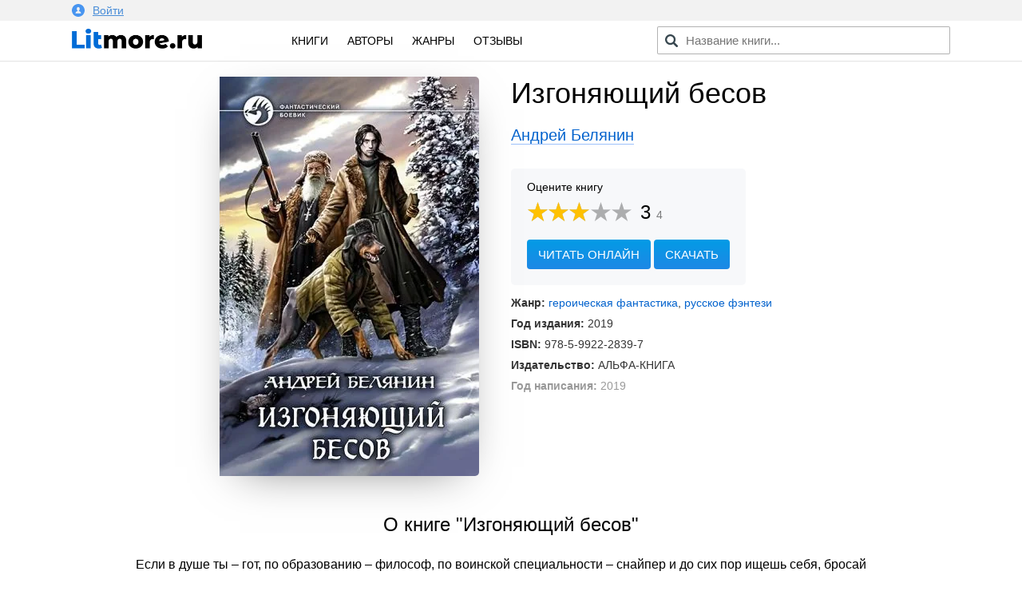

--- FILE ---
content_type: text/html; charset=utf-8
request_url: https://litmore.ru/15251-izgonyayushhij-besov.html
body_size: 10700
content:
<!DOCTYPE html>
<html xmlns="http://www.w3.org/1999/xhtml" lang="ru">
<head>

<meta name="viewport" content="width=device-width, initial-scale=1"/>
<meta http-equiv="Content-Type" content="text/html; charset=utf-8" />
<title>Изгоняющий бесов скачать книгу Андрея Белянина : скачать бесплатно в fb2, epub, pdf, txt.</title>
<meta name="description" content="Скачать электронную книгу Изгоняющий бесов Андрея Белянина - полная версия в форматах fb2, txt, epub, pdf или читать онлайн! Если в душе ты – гот, по образованию – философ, по воинской специальности – снайпер и до сих пор..." />
<meta name="keywords" content="" />
<meta property="og:site_name" content="Litmore.ru - скачать книги бесплатно" />
<meta property="og:type" content="article" />
<meta property="og:title" content="Изгоняющий бесов" />
<meta property="og:url" content="https://litmore.ru/15251-izgonyayushhij-besov.html" />
<meta name="news_keywords" content="Андрей Белянин" />
<link rel="search" type="application/opensearchdescription+xml" href="https://litmore.ru/engine/opensearch.php" title="Litmore.ru - скачать книги бесплатно" />	
<link rel="canonical" href="https://litmore.ru/15251-izgonyayushhij-besov.html">
<link rel="amphtml" href="https://litmore.ru/amp/15251-izgonyayushhij-besov.html">
<script type="text/javascript" src="/engine/classes/min/index.php?charset=utf-8&amp;g=general&amp;20"></script>
<link rel="apple-touch-icon" sizes="180x180" href="/apple-touch-icon.png">
<link rel="icon" type="image/png" sizes="32x32" href="/favicon-32x32.png">
<link rel="icon" type="image/png" sizes="16x16" href="/favicon-16x16.png">
<link rel="manifest" href="/site.webmanifest">
<link rel="mask-icon" href="/safari-pinned-tab.svg" color="#5bbad5">
<meta name="msapplication-TileColor" content="#2d89ef">
<meta name="theme-color" content="#ffffff">
<link rel="stylesheet" type="text/css" href="/engine/classes/min/index.php?f=/templates/litmore/css/mini.css,/templates/litmore/css/style.css,/templates/litmore/css/comment.css&amp;7"/>
<link href="/templates/litmore/css/rating.css" type="text/css" rel="stylesheet"/>
<script type="text/javascript" src="/engine/classes/js/dle_js.js"></script>
<script async src="https://pagead2.googlesyndication.com/pagead/js/adsbygoogle.js"></script>
<script>
     (adsbygoogle = window.adsbygoogle || []).push({
          google_ad_client: "ca-pub-1376371603538682",
          enable_page_level_ads: true
     });
</script>
<!-- Yandex.RTB -->
<script>window.yaContextCb=window.yaContextCb||[]</script>
<script src="https://yandex.ru/ads/system/context.js" async></script>
<!-- Yandex.RTB R-A-1586814-1 -->
<script>window.yaContextCb.push(()=>{
  Ya.Context.AdvManager.render({
    type: 'floorAd',
    blockId: 'R-A-1586814-1'
  })
})</script>
<!-- Yandex.RTB -->
</head>
<body>
<script type="text/javascript">
<!--
var dle_root       = '/';
var dle_admin      = '';
var dle_login_hash = '';
var dle_group      = 5;
var dle_skin       = 'litmore';
var dle_wysiwyg    = '-1';
var quick_wysiwyg  = '0';
var dle_act_lang   = ["Да", "Нет", "Ввод", "Отмена", "Сохранить", "Удалить", "Загрузка. Пожалуйста, подождите..."];
var menu_short     = 'Быстрое редактирование';
var menu_full      = 'Полное редактирование';
var menu_profile   = 'Просмотр профиля';
var menu_send      = 'Отправить сообщение';
var menu_uedit     = 'Админцентр';
var dle_info       = 'Информация';
var dle_confirm    = 'Подтверждение';
var dle_prompt     = 'Ввод информации';
var dle_req_field  = 'Заполните все необходимые поля';
var dle_del_agree  = 'Вы действительно хотите удалить? Данное действие невозможно будет отменить';
var dle_spam_agree = 'Вы действительно хотите отметить пользователя как спамера? Это приведёт к удалению всех его комментариев';
var dle_complaint  = 'Укажите текст Вашей жалобы для администрации:';
var dle_big_text   = 'Выделен слишком большой участок текста.';
var dle_orfo_title = 'Укажите комментарий для администрации к найденной ошибке на странице';
var dle_p_send     = 'Отправить';
var dle_p_send_ok  = 'Уведомление успешно отправлено';
var dle_save_ok    = 'Изменения успешно сохранены. Обновить страницу?';
var dle_reply_title= 'Ответ на комментарий';
var dle_tree_comm  = '1';
var dle_del_news   = 'Удалить статью';
var dle_sub_agree  = 'Вы действительно хотите подписаться на комментарии к данной публикации?';
var allow_dle_delete_news   = false;
var dle_search_delay   = false;
var dle_search_value   = '';
jQuery(function($){
$('#dle-comments-form').submit(function() {
	doAddComments();
	return false;
});
FastSearch();
});
//-->
</script>
<!--noindex-->
<div class="profile">
<div class="inner">
	


<a href="#" data-featherlight="#loginmodal" id="alogin">
	<img src="/templates/litmore/img/user.svg" width="16" />Войти
</a>
<div class="auth__social" id="loginmodal">
	<div class="mtitle">
		Вход на Litmore.ru
	</div>
	<form method="post">
		<a href="https://oauth.vk.com/authorize?client_id=6664142&amp;redirect_uri=https%3A%2F%2Flitmore.ru%2Findex.php%3Fdo%3Dauth-social%26provider%3Dvk&amp;scope=offline%2Cwall%2Cemail&amp;state=fe9384253ed1e0d94999d5704b93d5ab&amp;response_type=code" target="_blank">
			<div class="sa_item sa_ic_vk"></div>
		</a>
		<a href="https://www.facebook.com/dialog/oauth?client_id=464812520691116&amp;redirect_uri=https%3A%2F%2Flitmore.ru%2Findex.php%3Fdo%3Dauth-social%26provider%3Dfc&amp;scope=public_profile%2Cemail&amp;display=popup&amp;state=fe9384253ed1e0d94999d5704b93d5ab&amp;response_type=code" target="_blank">
			<div class="sa_item sa_ic_fb"></div>
		</a>
		
		
		
		
	</form>
	<div class="inform">
		Авторизуясь, вы принимаете условия<br />пользовательского соглашения и даете согласие<br />на обработку персональных данных.
	</div>
</div>
<link href="/templates/litmore/css/modal.min.css" type="text/css" rel="stylesheet">
<script type="text/javascript" src="/templates/litmore/js/featherlight.min.js"></script>
	
</div>
</div>
<!--/noindex-->
<div class="header">
<div class="inner row">
	<div class="col l3 m4 s12 logo">
		<a href="/"><img src="/templates/litmore/img/logo.png" alt="Электронная библиотека" width="163" /></a>
	</div>

	<div class="col l5 m4 s12 menu">
		<a href="/books/">Книги</a>
		<!-- <a href="/xfsearch/year/2019/" rel="nofollow">2019</a> -->
		<a href="/authors/">Авторы</a>
		<a href="/genres.html">Жанры</a>
		<a href="/reviews/">Отзывы</a>
	</div>

	<div class="col l4 m4 s12 speedsearch">
		<script type='text/javascript'>
function FastSearch() {
    $("#search_advanced").attr("autocomplete", "off");
    $("#search_advanced").blur(function() {
        $("#searchsuggestions").fadeOut()
    });
    $("#search_advanced").keyup(function() {
        var a = $(this).val();
        0 == a.length ? $("#searchsuggestions").fadeOut() : dle_search_value != a && 1 < a.length && (clearInterval(dle_search_delay), dle_search_delay = setInterval(function() {
            dle_do_search(a)
        }, 100))
    })
}
function dle_do_search(a) {
    clearInterval(dle_search_delay);
    $("#searchsuggestions").remove();
    $(".speedsearch").append("<div id='searchsuggestions' style='display:none'></div>");
    $.post(dle_root + "engine/ajax/search_advanced.php", {
        query: "" + a + ""
    }, function(a) {
        $("#searchsuggestions").html(a).fadeIn().css({
            position: "absolute",
            top: 0,
            left: 0
        }).position({
            my: "left top",
            at: "left bottom",
            of: "#search_advanced",
            collision: "fit flip"
        })
    });
    dle_search_value = a
}
</script>

<form action="/" name="searchform" method="post" onkeypress="if(event.keyCode == 13) return false;">
	<input id="search_advanced" class="form-control st-default-search-input" value="" placeholder="Название книги..." type="text">
</form>
	</div>
</div>
</div>

<div class="content">
	
	<div id='dle-content'>    <link rel="stylesheet" type="text/css" href="/templates/litmore/css/fullbook.css">

    <div class="row inner fullbook" itemscope itemtype="http://schema.org/Book">
        <div class="col l6 m6 s12 cover">
            <div class="incover">
                <img itemprop="image" src="/uploads-webp/posts/2019-07/thumbs/_izgonyayushhij-besov.webp" alt="Изгоняющий бесов">
            </div>
        </div>

        <div class="col l6 m6 s12">
            <h1 itemprop="name">Изгоняющий бесов</h1>
            <div class="author"><a href="https://litmore.ru/tags/%D0%90%D0%BD%D0%B4%D1%80%D0%B5%D0%B9+%D0%91%D0%B5%D0%BB%D1%8F%D0%BD%D0%B8%D0%BD/"><span itemprop="author">Андрей Белянин</span></a></div>

            <div class="service">
                    <div class="stitle">
                        <!--noindex-->Оцените книгу<!--/noindex-->
                    </div>

                    <div class="rating" itemprop="aggregateRating" itemscope itemtype="http://schema.org/AggregateRating">
                        <meta itemprop="worstRating" content="1" />
                        <meta itemprop="bestRating" content="5" />
                        <div id='ratig-layer-15251'><div class="rating">
		<ul class="unit-rating">
		<li class="current-rating" style="width:60%;">60</li>
		<li><a href="#" title="Плохо" class="r1-unit" onclick="doRate('1', '15251'); return false;">1</a></li>
		<li><a href="#" title="Приемлемо" class="r2-unit" onclick="doRate('2', '15251'); return false;">2</a></li>
		<li><a href="#" title="Средне" class="r3-unit" onclick="doRate('3', '15251'); return false;">3</a></li>
		<li><a href="#" title="Хорошо" class="r4-unit" onclick="doRate('4', '15251'); return false;">4</a></li>
		<li><a href="#" title="Отлично" class="r5-unit" onclick="doRate('5', '15251'); return false;">5</a></li>
		</ul>
		<div class="number"><span itemprop="ratingValue">3</span><span class="votenum" itemprop="ratingCount">4</span></div>
</div></div><div class="clr"></div>
                    </div>

                    
                    <div class="links">
                        <span class="gonav2" data-link="/read/15251">Читать онлайн</span>
                        <a href="#" class="addreview" data-item=".download">Скачать</a><div class="clr"></div>
                    </div>
                    
            </div>

            <div class="statinfo">
                <ul>
                    
                    <li><b>Жанр:</b> <a href="https://litmore.ru/fantastika/geroicheskaya/">героическая фантастика</a>, <a href="https://litmore.ru/fantasy/russkoe/">русское фэнтези</a></li>
                    <li><b>Год издания:</b> 2019</li>
                    <li><b>ISBN:</b> <span itemprop="isbn">978-5-9922-2839-7</span></li>
                    <li><b>Издательство:</b> <span itemprop="publisher">АЛЬФА-КНИГА</span></li>
                    
                    
                    <li class="mini"><b>Год написания:</b> 2019</li>
                    
                    <meta itemprop="datePublished" content="2019">
                    
                </ul>

            </div>

        </div>

        <div class="col l12 m12 s12 descrip">
            <h2>О книге "Изгоняющий бесов"</h2>
            <div itemprop="description"><p>Если в душе ты – гот, по образованию – философ, по воинской специальности – снайпер и до сих пор ищешь себя, бросай всё, езжай на русский Север! В заснеженном селе под Архангельском найди могучего отца Пафнутия, и если сумеешь устоять на ногах, так быть тебе в тайном Ордене бесогонов…</p><p>Это значит: крест на шею, молитвенник в руки, фляжку святой воды за пазуху, револьвер с серебряными пулями в карман – и вперёд, за странным доберманом по кличке Гесс! Честный, верный, болтливый! Система таких любит.</p><p>P.S. Раньше я тоже не верил, что бесы существуют…</p></div>
            <div class="tegi">
            <div class="tegtitle">Теги книги:</div>
                <span itemprop="keywords"><span class="gonav" data-link="https://litmore.ru/tegi/%D0%B4%D0%BE%D0%B3%D0%BE%D0%B2%D0%BE%D1%80+%D1%81+%D0%BD%D0%B5%D1%87%D0%B8%D1%81%D1%82%D0%BE%D0%B9+%D1%81%D0%B8%D0%BB%D0%BE%D0%B9/">договор с нечистой силой</span>, <span class="gonav" data-link="https://litmore.ru/tegi/%D1%81%D1%82%D0%B0%D0%BD%D0%BE%D0%B2%D0%BB%D0%B5%D0%BD%D0%B8%D0%B5+%D0%B3%D0%B5%D1%80%D0%BE%D1%8F/">становление героя</span>, <span class="gonav" data-link="https://litmore.ru/tegi/%D0%BF%D1%80%D0%B8%D0%BA%D0%BB%D1%8E%D1%87%D0%B5%D0%BD%D1%87%D0%B5%D1%81%D0%BA%D0%BE%D0%B5+%D1%84%D1%8D%D0%BD%D1%82%D0%B5%D0%B7%D0%B8/">приключенческое фэнтези</span></span>
            </div>
            
            <script src="//yastatic.net/es5-shims/0.0.2/es5-shims.min.js"></script>
            <script src="//yastatic.net/share2/share.js"></script>
            <div class="ya-share2" data-services="vkontakte,odnoklassniki,facebook,gplus,moimir,twitter" data-counter=""></div>

        </div>

        <div class="col l12 m12 s12" style="margin-top: 40px;">
            <!-- Yandex.RTB R-A-1586814-2 -->
            <div id="yandex_rtb_R-A-1586814-2"></div>
            <script>window.yaContextCb.push(()=>{
              Ya.Context.AdvManager.render({
                renderTo: 'yandex_rtb_R-A-1586814-2',
                blockId: 'R-A-1586814-2'
              })
            })</script>
        </div>
    </div>


    <div class="col l12 m12 s12 download">
        <div class="inner">

                <div class="col l12 m12 s12 bott">
                    <div class="col l6 m6 s12">

                    </div>

                    <div class="col l6 m6 s12">
                        <div class="download_links">
                            <h2>Скачать книгу</h2>
                            <a rel="nofollow" href="/download/15251/fb2/" title="скачать книгу в формате fb2">в формате fb2</a>
                            <a rel="nofollow" href="/download/15251/txt/" title="скачать книгу в формате txt">в формате txt</a>
                            <a rel="nofollow" href="/download/15251/epub/" title="скачать книгу в формате epub">в формате epub</a>
                            
                            <a rel="nofollow" href="/download/15251/rtf/" title="скачать книгу в формате rtf">в формате rtf</a>
                            
                            <div class="count">864 скачивания</div>
                        </div>
                    </div>

                </div>

                <div class="clear"></div>
        

        
        </div>
    </div>

    <div class="downblock">

        <div class="col l12 m12 s12 inner">
            <div class="review">
                <div class="zag"><h2>Впечатления</h2></div>
                <form  method="post" name="dle-comments-form" id="dle-comments-form" ><div class="addcom">
  <div class="input-textarea">
    <textarea name="comments" id="comments" data-field="item" placeholder="Ваши впечатления..."></textarea>
    <span data-field="target" class="length"></span>
  </div>

  <div class="input-field">
    <input name="name" id="name" type="text" class="validate" placeholder="Ваше имя" autocomplete="off">
  </div>

  <div class="emoji">
    <div class="emoji-1 fing" data-id="1"><img src="/templates/litmore/emoji/1.png" alt="Нравится"></div>
    <div class="emoji-2 fing" data-id="2"><img src="/templates/litmore/emoji/2.png" alt="Не нравится"></div>
    <div class="emoji-3" data-id="3"><img src="/templates/litmore/emoji/3.png" alt="До слез">До слёз</div>
    <div class="emoji-4" data-id="4"><img src="/templates/litmore/emoji/4.png" alt="Мило">Мило</div>
    <div class="emoji-5" data-id="5"><img src="/templates/litmore/emoji/5.png" alt="Скучно">Скучно</div>
    <div class="emoji-6" data-id="6"><img src="/templates/litmore/emoji/14.png" alt="Весело">Весело</div>
    <div class="emoji-15" data-id="15"><img src="/templates/litmore/emoji/15.png" alt="Не оторваться">Не оторваться</div>
    <div class="emoji-6" data-id="6"><img src="/templates/litmore/emoji/6.png" alt="В отпуск">В отпуск</div>
    <div class="emoji-7" data-id="7"><img src="/templates/litmore/emoji/7.png" alt="Романтично">Романтично</div>
    <div class="emoji-8" data-id="8"><img src="/templates/litmore/emoji/8.png" alt="Полезно">Полезно</div>
    <div class="emoji-9" data-id="9"><img src="/templates/litmore/emoji/9.png" alt="Познавательно">Познавательно</div>
    <div class="emoji-10" data-id="10"><img src="/templates/litmore/emoji/10.png" alt="Мудро">Мудро</div>
    <div class="emoji-11" data-id="11"><img src="/templates/litmore/emoji/11.png" alt="Ничего непонятно">Ничего непонятно</div>
    <div class="emoji-12" data-id="12"><img src="/templates/litmore/emoji/12.png" alt="Страшно">Страшно</div>
    <div class="emoji-13" data-id="13"><img src="/templates/litmore/emoji/13.png" alt="Фуу">Фуу</div>
    <div class="emoji-16" data-id="16"><img src="/templates/litmore/emoji/16.png" alt="Огонь">Огонь</div>
  </div><div class="clr"></div>
  <div class="input-field">
    <button type="submit" name="submit" class="btn-green">Добавить отзыв</button>
  </div>
  <input type="hidden" name="emoji" id="emoji" value="">
</div>
<script type="text/javascript">
$.fn.oldtoggle = function () {
  var b = arguments;
  return this.each(function (i, el) {
    var a = function () {
      var c = 0;
      return function () {
        b[c++ % b.length].apply(el, arguments);
      }
    }();
    $(el).click(a);
  });
};
function removeA(arr) {
    var what, a = arguments, L = a.length, ax;
    while (L > 1 && arr.length) {
        what = a[--L];
        while ((ax= arr.indexOf(what)) !== -1) {
            arr.splice(ax, 1);
        }
    }
    return arr;
}
$(document).ready(function() {
    $(".emoji div").oldtoggle(
      function () {
        $(this).addClass('active');
        var val = $('#emoji').val();
        arr = val.split(',');
        arr[arr.length] = $(this).data('id');
        var str = arr.join(',');
        $('#emoji').val(str);
      },
      function () {
        $(this).removeClass('active');
        var val = $('#emoji').val();
        arr = val.split(',');
        var idid = String($(this).data('id'));
        removeA(arr, idid);
        var str = arr.join(',');
        $('#emoji').val(str);
      }
    );
});
$(function () {
  var target = $('[data-field="target"]');
  $(document).on('input', '[data-field="item"]', function () {
    var item = $(this);
    target.html(item.val().length);
  });
});
</script>
		<input type="hidden" name="subaction" value="addcomment" />
		<input type="hidden" name="post_id" id="post_id" value="15251" /></form>
                <form method="post" action="" name="dlemasscomments" id="dlemasscomments"><div id="dle-comments-list">

<div id="dle-ajax-comments"></div>
<a name="comment"></a><ol class="comments-tree-list"><li id="comments-tree-item-3294" class="comments-tree-item" ><div id='comment-id-3294'><div class="itemcom" itemprop="review" itemscope="" itemtype="http://schema.org/Review">
	<meta itemprop="datePublished" content="2021-10-16 12:59:23">
	<meta itemprop="itemReviewed" content="Изгоняющий бесов">

	<div class="top">
		<div class="col l12 m12 s12 authorc">
			<div class="ava" style="background-color: #5dddc2">Z</div>
			<span itemprop="author" class="name">Zlodey</span>
			<span class="date">делится впечатлением · 22 янв в 18:13</span>
			
		</div>
	</div>
	
	<div class="col l12 m12 s12 bot">
		<div class="commen">
			  <div class="emoji-com">
			    
			    
			    
			    
			    
			    
			    
			    
			    
			    
			    
			    
			    
			    
			    
			    
			  </div><div class="clr"></div>
			
			<span itemprop="reviewBody">
				<div id='comm-id-3294'>На хуй фрагмент не нужен. Объебщики.</div>
			</span>
			
		</div>
		
		<div class="downline">
			<a onclick="dle_reply('3294', '0', '1'); return false;" href="#">Ответить</a>
		</div>
		
	</div>
	<div class="clr"></div>
	
	<div class="clear"></div>
</div>



</div></li></ol></div></form>

                <!--dlenavigationcomments-->
            </div>
        </div>

        <div class="col l12 m12 s12 inner books">
            <div class="zag"><h2>Похожие книги</h2></div>
            			<div class="col l3 m6 s6 relit">
			<div class="post">
				<a href="https://litmore.ru/8284-vlada-perekrestok-smerti.html" title="Влада. Перекресток смерти">
					<img alt="Обложка книги Влада. Перекресток смерти" src="/uploads-webp/posts/2019-01/thumbs/_vlada-perekrestok-smerti.webp">
				</a>
				<div class="btitle"><a href="https://litmore.ru/8284-vlada-perekrestok-smerti.html" title="Влада. Перекресток смерти">Влада. Перекресток смерти</a></div>
			</div>
			</div>
			<div class="col l3 m6 s6 relit">
			<div class="post">
				<a href="https://litmore.ru/7912-rycar-smerti.html" title="Рыцарь Смерти">
					<img alt="Обложка книги Рыцарь Смерти" src="/uploads-webp/posts/2019-01/thumbs/_rycar-smerti.webp">
				</a>
				<div class="btitle"><a href="https://litmore.ru/7912-rycar-smerti.html" title="Рыцарь Смерти">Рыцарь Смерти</a></div>
			</div>
			</div>
			<div class="col l3 m6 s6 relit">
			<div class="post">
				<a href="https://litmore.ru/2831-oderzhimaya.html" title="Одержимая">
					<img alt="Обложка книги Одержимая" src="/uploads-webp/posts/2018-07/thumbs/_oderzhimaya.webp">
				</a>
				<div class="btitle"><a href="https://litmore.ru/2831-oderzhimaya.html" title="Одержимая">Одержимая</a></div>
			</div>
			</div>
			<div class="col l3 m6 s6 relit">
			<div class="post">
				<a href="https://litmore.ru/2440-nesbyt.html" title="Несбыть">
					<img alt="Обложка книги Несбыть" src="/uploads-webp/posts/2018-07/thumbs/_nesbyt.webp">
				</a>
				<div class="btitle"><a href="https://litmore.ru/2440-nesbyt.html" title="Несбыть">Несбыть</a></div>
			</div>
			</div>

        </div>
		        <div class="col l12 m12 s12 inner books">
            <div class="zag"><h2>Другие книги автора</h2></div>
<div class="col l3 m6 s6 relit"><div class="post"><a href="/2651-svirepyj-landgraf.html"><img src="/uploads-webp/posts/2018-07/thumbs/_svirepyj-landgraf.webp" alt="Свирепый ландграф" /><div class="btitle">Свирепый ландграф</div></a></div></div><div class="col l3 m6 s6 relit"><div class="post"><a href="/2929-bogatyri-ne-my-novelly-sbornik.html"><img src="/uploads-webp/posts/2018-07/thumbs/_bogatyri-ne-my-novelly-sbornik.webp" alt="Богатыри не мы. Новеллы (сборник)" /><div class="btitle">Богатыри не мы. Новеллы (сборник)</div></a></div></div><div class="col l3 m6 s6 relit"><div class="post"><a href="/3215-lajner-vampirov.html"><img src="/uploads-webp/posts/2018-07/thumbs/_lajner-vampirov.webp" alt="Лайнер вампиров" /><div class="btitle">Лайнер вампиров</div></a></div></div><div class="col l3 m6 s6 relit"><div class="post"><a href="/3663-tajnyj-sysk-carya-goroha.html"><img src="/uploads-webp/posts/2018-07/thumbs/_tajnyj-sysk-carya-goroha.webp" alt="Тайный сыск царя Гороха" /><div class="btitle">Тайный сыск царя Гороха</div></a></div></div>			</div>
    </div>

<script>
$('span.downl').replaceWith(function(){return'<a href="'+$(this).data('link')+'" target="_blank">'+$(this).html()+'</a>';})
$(document).ready(function(){
    $('.downbook, .addreview').click( function(){
    var scroll_el = $(this).data('item');
        if ($(scroll_el).length != 0) {
        $('html, body').animate({ scrollTop: $(scroll_el).offset().top }, 500);
        }
        return false;
    });

    $('.addquote').click( function(){
        $('.addquoteform').slideDown();
    var scroll_el = $(this).data('item');
        if ($(scroll_el).length != 0) {
        $('html, body').animate({ scrollTop: $(scroll_el).offset().top }, 500);
        }
        return false;
    });

    $('.addquod').click( function(){
        $('.addquoteform').slideToggle();
        return false;
    });
            
                $('.mybooks a').click(function(){
                    DLEalert('Для добавления книги в персональный список — необходимо войти на сайт!', 'Упс!');
                    return false;
                });
            
            
});
</script>

<div class="clear"></div>
</div>
	



</div>



<div class="footer">
	<div class="inner row">
		<div class="col l12 m12 s12 copyright">
			<div class="fitem">
				© litmore.ru, 2018 — 2024
			</div>
			<!--noindex-->
			<div class="fitem">
				По всем вопросам: info@litmore.ru
				<span class="abuse"><span class="gonav" data-link="/privacy.html">Правообладателям</span></span>
			</div>
			<div class="fitem hide">
				<!--LiveInternet counter--><script type="text/javascript">
document.write("<a href='//www.liveinternet.ru/click' "+
"target=_blank><img src='//counter.yadro.ru/hit?t45.1;r"+
escape(document.referrer)+((typeof(screen)=="undefined")?"":
";s"+screen.width+"*"+screen.height+"*"+(screen.colorDepth?
screen.colorDepth:screen.pixelDepth))+";u"+escape(document.URL)+
";h"+escape(document.title.substring(0,150))+";"+Math.random()+
"' alt='' title='LiveInternet' "+
"border='0' width='1' height='1'><\/a>")
</script><!--/LiveInternet--><!-- Yandex.Metrika counter --> <script type="text/javascript" > (function (d, w, c) { (w[c] = w[c] || []).push(function() { try { w.yaCounter49310044 = new Ya.Metrika2({ id:49310044, clickmap:true, trackLinks:true, accurateTrackBounce:true, webvisor:true, ut:"noindex" }); } catch(e) { } }); var n = d.getElementsByTagName("script")[0], s = d.createElement("script"), f = function () { n.parentNode.insertBefore(s, n); }; s.type = "text/javascript"; s.async = true; s.src = "https://mc.yandex.ru/metrika/tag.js"; if (w.opera == "[object Opera]") { d.addEventListener("DOMContentLoaded", f, false); } else { f(); } })(document, window, "yandex_metrika_callbacks2"); </script> <noscript><div><img src="https://mc.yandex.ru/watch/49310044?ut=noindex" style="position:absolute; left:-9999px;" alt="" /></div></noscript> <!-- /Yandex.Metrika counter --><!-- Global site tag (gtag.js) - Google Analytics -->
<script async src="https://www.googletagmanager.com/gtag/js?id=UA-121111516-1"></script>
<script>
  window.dataLayer = window.dataLayer || [];
  function gtag(){dataLayer.push(arguments);}
  gtag('js', new Date());

  gtag('config', 'UA-121111516-1');
</script>
			</div>
			<!--/noindex-->
		</div>
	</div>
</div>
<script type="text/javascript">
$(document).ready(function() {

    $('#usmenu').click(
    function() {
        jQuery('#dropdown1').slideDown(200);
        return false;
    });
    $(document).click( function(event){
        if( $(event.target).closest("#dropdown1").length ) 
        return; 
        $("#dropdown1").fadeOut(200);
        event.stopPropagation();
    });

    $(".genres").click(function() {
        $(".cat-list .inner").slideToggle();
    });
    $(".pravo span").click(function() {
        $(".attention1").slideToggle();
    });
});

</script>
<script type="text/javascript" src="/templates/litmore/js/foot2.js"></script>
</body>
</html>
<!-- DataLife Engine Copyright SoftNews Media Group (http://dle-news.ru) -->

<!-- Время выполнения скрипта 0.33056 секунд -->
<!-- Время затраченное на компиляцию шаблонов 0.31291 секунд -->
<!-- Время затраченное на выполнение MySQL запросов: 0.30979 секунд -->
<!-- Общее количество MySQL запросов 12 -->
<!-- Затрачено оперативной памяти 1.03 MB -->
<!-- Для вывода использовалось сжатие gzip -->
<!-- Общий размер файла: 29874 байт После сжатия: 10404 байт -->

--- FILE ---
content_type: text/html; charset=utf-8
request_url: https://www.google.com/recaptcha/api2/aframe
body_size: 267
content:
<!DOCTYPE HTML><html><head><meta http-equiv="content-type" content="text/html; charset=UTF-8"></head><body><script nonce="sQL3omFSzJaOmt8EKUVdbw">/** Anti-fraud and anti-abuse applications only. See google.com/recaptcha */ try{var clients={'sodar':'https://pagead2.googlesyndication.com/pagead/sodar?'};window.addEventListener("message",function(a){try{if(a.source===window.parent){var b=JSON.parse(a.data);var c=clients[b['id']];if(c){var d=document.createElement('img');d.src=c+b['params']+'&rc='+(localStorage.getItem("rc::a")?sessionStorage.getItem("rc::b"):"");window.document.body.appendChild(d);sessionStorage.setItem("rc::e",parseInt(sessionStorage.getItem("rc::e")||0)+1);localStorage.setItem("rc::h",'1769080412616');}}}catch(b){}});window.parent.postMessage("_grecaptcha_ready", "*");}catch(b){}</script></body></html>